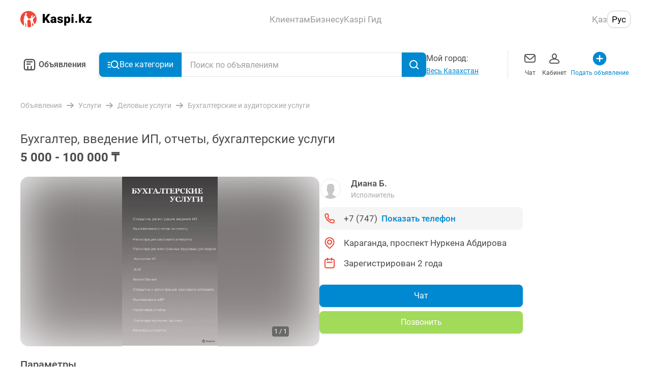

--- FILE ---
content_type: application/javascript; charset=UTF-8
request_url: https://obyavleniya.kaspi.kz/_nuxt/6c2aa89.js
body_size: 206
content:
!function(){try{var e="undefined"!=typeof window?window:"undefined"!=typeof global?global:"undefined"!=typeof self?self:{},n=(new Error).stack;n&&(e._sentryDebugIds=e._sentryDebugIds||{},e._sentryDebugIds[n]="83ff9f9a-a3f6-48d8-909b-c9d6445830c5",e._sentryDebugIdIdentifier="sentry-dbid-83ff9f9a-a3f6-48d8-909b-c9d6445830c5")}catch(e){}}();var _global="undefined"!=typeof window?window:"undefined"!=typeof global?global:"undefined"!=typeof self?self:{};_global.SENTRY_RELEASE={id:"9ed80dcd74b143ceac1e455f5e0cba4d9f39aa74"},(window.webpackJsonp=window.webpackJsonp||[]).push([[9],{1482:function(e,n,d){},1546:function(e,n,d){},1547:function(e,n,d){},1606:function(e,n,d){"use strict";d(1482)},1680:function(e,n,d){"use strict";d(1546)},1681:function(e,n,d){"use strict";d(1547)}}]);